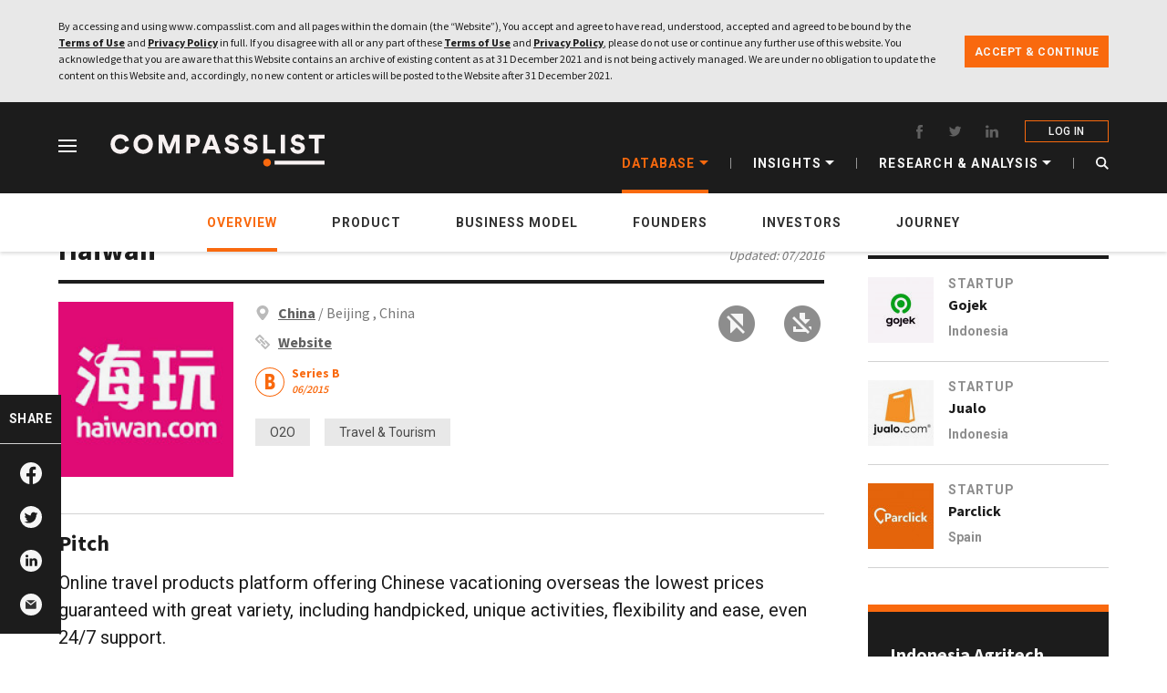

--- FILE ---
content_type: text/html; charset=UTF-8
request_url: https://www.compasslist.com/startups/haiwan
body_size: 14042
content:
<!DOCTYPE html>
<html lang="en">
<head>
    <meta charset="utf-8">
    
    <meta name="viewport" content="width=device-width, initial-scale=1 ">
    <!-- CSRF Token -->



    <link rel="shortcut icon" href="https://www.compasslist.com/assets/img/icons/favicon.ico">
    <link rel="icon" type="image/png" href="https://www.compasslist.com/assets/img/icons/favicon-192x192.png" sizes="192x192">
    <link rel="apple-touch-icon" sizes="180x180" href="https://www.compasslist.com/assets/img/icons/apple-touch-icon-180x180.png">
    <meta name="csrf-token" content="bTwxAjCK2iuzUbhuX8n9gjTCx9wJauYovyZ8OUDE">
    <meta property="og:site_name" content="CompassList" />
    <title>Haiwan | CompassList</title>
    <meta name="description" content="Online travel products platform offering Chinese vacationing overseas the lowest prices guaranteed with great variety, including handpicked, unique activities, flexibility and ease, even 24/7 support.">
    
    <meta name="twitter:title" content="Haiwan"/>
    <meta name="twitter:description" content="Online travel products platform offering Chinese vacationing overseas the lowest prices guaranteed with great variety, including handpicked, unique activities, flexibility and ease, even 24/7 support."/>
    <meta name="twitter:card" content="summary"/>
    <meta name="twitter:site" content="https://www.compasslist.com/startups/haiwan"/>
    <meta name="twitter:image" content="https://www.compasslist.com/image/41340dfd12044887b6b1bc54803e68fd2e1e4a55.png"/>

    <meta property="og:title" content="Haiwan"/>
    <meta property="og:description" content="Online travel products platform offering Chinese vacationing overseas the lowest prices guaranteed with great variety, including handpicked, unique activities, flexibility and ease, even 24/7 support."/>
    <meta property="og:url" content="https://www.compasslist.com/startups/haiwan"/>
    <meta property="og:type" content="article"/>
    <meta name="image" property="og:image" content="https://www.compasslist.com/image/41340dfd12044887b6b1bc54803e68fd2e1e4a55.png"/>
    
    

    <link rel="canonical" href="https://www.compasslist.com/startups/haiwan"/>
    <script data-ad-client="ca-pub-9162904038534591" async defer src="https://pagead2.googlesyndication.com/pagead/js/adsbygoogle.js"></script>
    
    


    <!-- Styles -->

    <!-- preload and fetch actions -->
    <link rel="preload" as="style" href="https://www.compasslist.com/assets/css/frontend.css?id=ce781242fbbab77e3e5d" type='text/css' >
    <link rel="preconnect" href="https://fonts.googleapis.com/">
    <link rel="dns-prefetch" href="https://snap.licdn.com/">
    <link rel="dns-prefetch" href="https://connect.facebook.net/">
    <link rel="dns-prefetch" href="//static.ads-twitter.com/">

    <link rel="dns-prefetch" href="https://px.ads.linkedin.com">
    <link rel="dns-prefetch" href="https://www.compasslist.com/assets">

    <link rel="stylesheet" href="https://www.compasslist.com/assets/css/frontend.css?id=ce781242fbbab77e3e5d" type='text/css' async>
    <link href="https://fonts.googleapis.com/css?family=Roboto:400,400i,500,500i,700,900|Saira+Extra+Condensed:600|Source+Sans+Pro:400,600,700,900&display=swap" rel="stylesheet" media='all'>
        <style>
        body {
            background-color: #fff;
        }

        main {
            /*padding-top: 64px;*/
        }

        #personal_subNav {
            /*position: fixed;*/
            /*top: 100px;*/
        }

        @media (max-width: 992px) {
            #tool_list_in_nav {
                border-bottom: 1px solid #d2d2d2;
                box-shadow: none;
                /*position: fixed;*/
                /*top:64px;*/
                height: 60px;
                padding: 0 24px;
            }

            #personal_subNav {
                /*top: 124px;*/
                padding: 0 24px;
                height: 60px;
            }

            #personal_subNav ul.sub_nav_list, #personal_subNav_mb ul.sub_nav_list {
                justify-content: flex-start;
            }

            main {
                /*padding-top: 184px;*/
            }
        }

        @media (max-width: 767px) {
            main {
                /*padding-top: 154px;*/
            }

            body {
                background-color: #F6F6F6;
            }

            #tool_list_in_nav {
                height: 50px;
                padding: 0 16px;
                /*top:56px;*/
            }

            #personal_subNav {
                /*top: 106px;*/
                padding: 0 16px;
                height: 48px;
            }

            #personal_subNav ul.sub_nav_list > .sub_nav_wrap {
                line-height: 48px;
            }
            #tool_list_in_nav .tool_list_wrap .right_tools{
                margin-right: -10px;
            }
        }
    </style>
<style>
#subscribeForm {
    margin-top: 0px !important;
}
.subFormStartUp {
    padding: 20px !important;
}
#subscribeForm p.title {
    margin-bottom: 12px;
}
.row{
    margin: 0px !important;
}
.mobile-image{
    display:none !important;
}
@media (max-width: 576px){ 
    .subscribeFormContainer {
        display: block;
    }
    .subFormRight{
        text-align: center;
    }
    .row{
        margin-left: 0px;
    }
    .subFormStartUp .subFormRight .login_notice {
       text-align: left;
    }
    .mobile-image{
        display:unset !important;
        max-width: 230px;
        padding-top: 12px;
        padding-bottom: 16px;
    }
}
</style>
        <link rel="amphtml" href="https://www.compasslist.com/amp/startups/haiwan">
    <script type="application/ld+json">{"@context":"https:\/\/schema.org","@type":"Corporation","name":"Haiwan","founders":[{"@type":"Person","name":"Sun Runhua (Michael Sun)","description":"Former senior executive of leading online travel e-commerce sites Elong.net, Yonyou.com, and more recently, 12580, China Mobile’s travel business unit, where he was general manager, in charge of up to 2,000 staff and billions (RMB) in sales. Sun is a graduate of Zhejiang University, trained in programming.                                ","image":"https:\/\/www.compasslist.com\/image\/78062b4ff1812497bea211ccaa8bdfbf4c7d3f80.jpeg"},{"@type":"Person","name":"Gong Jiele (Vincent Gong)","description":"TripAdvisor China’s first BD &amp; Sales Director, Gong was also a former vice-president of a daily deals site, heading its travel business.                                ","image":"https:\/\/www.compasslist.com\/image\/19a427695190bc5f5ec0cf3d6cdf4c102ee91b53.jpeg"}],"description":"Online travel products platform offering Chinese vacationing overseas the lowest prices guaranteed with great variety, including handpicked, unique activities, flexibility and ease, even 24\/7 support.","url":"http:\/\/www.haiwan.com","logo":"https:\/\/www.compasslist.com\/image\/41340dfd12044887b6b1bc54803e68fd2e1e4a55.png","disambiguatingDescription":"Online platform (website, app, WeChat) selling overseas travel products for Chinese tourists, from mainstream attraction, transportation and Michelin-restaurant bookings to local activities and experiences – Broadway shows, Oktoberfest, K-pop concerts, Thai massage, even hot air balloon rides in Turkey. Heavily discounted travel packages (airfares, accommodation, meals) are also available."}</script>
    <script type="application/ld+json">{"@context":"https:\/\/schema.org","@type":"BreadcrumbList","itemListElement":[{"@type":"ListItem","position":1,"name":"Startups","item":"https:\/\/www.compasslist.com\/startups"},{"@type":"ListItem","position":2,"name":"Haiwan","item":"https:\/\/www.compasslist.com\/startups\/haiwan"}]}</script>
    <script type="application/ld+json">{"@context":"https:\/\/schema.org","@type":"WebPage","name":"Haiwan","description":"","url":"http:\/\/www.haiwan.com","image":"https:\/\/www.compasslist.com\/image\/41340dfd12044887b6b1bc54803e68fd2e1e4a55.png","sameAs":[null,null,null]}</script>
    <script type="application/ld+json">{"@context":"https:\/\/schema.org","@type":"Organization","name":"Haiwan","description":"","logo":"https:\/\/www.compasslist.com\/assets\/img\/logo.png","url":"http:\/\/www.haiwan.com","image":"https:\/\/www.compasslist.com\/image\/41340dfd12044887b6b1bc54803e68fd2e1e4a55.png","sameAs":[null,null,null]}</script>
    <script type="application/ld+json">{"@context":"https:\/\/schema.org","@type":"Article","url":"http:\/\/www.haiwan.com","headline":"Haiwan","image":"https:\/\/www.compasslist.com\/image\/41340dfd12044887b6b1bc54803e68fd2e1e4a55.png","articleBody":"<p>Online travel products platform offering Chinese vacationing overseas the lowest prices guaranteed with great variety, including handpicked, unique activities, flexibility and ease, even 24\/7 support.<\/p>","articleSection":"<p>Chinese spending on overseas travel in 2015, +53% versus 2014. Chinese made a record 120 million outbound trips in 2015. Independent travelers comprise about 60% of the market.<\/p>","author":{"@type":"Person","name":"Compasslist","url":"https:\/\/www.compasslist.com"},"datePublished":"2018-08-19 12:02:55","dateModified":"2019-11-19T04:42:46+00:00"}</script>
    <script type="text/javascript">
        window.Someline = {"locale":"en","baseUrl":"https:\/\/www.compasslist.com","state":{"user":{}}}
    </script>
    <script type="text/javascript">
        window.Laravel = {"csrfToken":"bTwxAjCK2iuzUbhuX8n9gjTCx9wJauYovyZ8OUDE"}    </script>

    

    <!-- Global site tag (gtag.js) - Google Analytics -->












    <!-- Google tag (gtag.js) GA4 -->
    <script async src="https://www.googletagmanager.com/gtag/js?id=G-N58P5483C9"></script>
    <script>
        window.dataLayer = window.dataLayer || [];
        function gtag(){dataLayer.push(arguments);}
        gtag('js', new Date());

        gtag('config', 'G-N58P5483C9');
    </script>
        <script type="text/javascript">
        (function(c,l,a,r,i,t,y){
            c[a]=c[a]||function(){(c[a].q=c[a].q||[]).push(arguments)};
            t=l.createElement(r);t.async=1;t.src="https://www.clarity.ms/tag/"+i;
            y=l.getElementsByTagName(r)[0];y.parentNode.insertBefore(t,y);
        })(window, document, "clarity", "script", "5n0qfyxamb");
    </script>

</head>
<body ontouchstart="" class="loading">
    <div id="app" >
            <header class="header fix_header" id="header">
    <div class="wrapper header-wrapper" style="position:relative;z-index: 102;">
        <nav class="clearfix header-nav">
            <ul class="nav_left">
                <li id="menuBtn">
                    <em class="menuIcon"></em>
                </li>







                <li>
                    <a href="https://www.compasslist.com">
                                                <img src="https://www.compasslist.com/assets/img/about/CompassList.svg" alt="Compasslist" title="Compasslist">
                    </a>
                </li>
            </ul>
            <div class="clearfix container nav_wrapper d-lg-flex d-none">
                <div class="inner_con">
                    <div class="social_media">
                        <a href="https://www.facebook.com/CompassList/" class="social_media_item fb" target="_blank" rel="nofollow">
                            <svg class="icon" aria-hidden="true">
                                <use xlink:href="#iconfacebook"></use>
                            </svg>
                        </a>
                        <a href="https://twitter.com/compasslist?lang=en" class="social_media_item twitter" target="_blank" rel="nofollow">
                            <svg class="icon" aria-hidden="true">
                                <use xlink:href="#icontwitter"></use>
                            </svg>
                        </a>
                        <a href="https://www.linkedin.com/company/compasslist" class="social_media_item linkedin" target="_blank" rel="nofollow">
                            <svg class="icon" aria-hidden="true">
                                <use xlink:href="#iconlinkedin"></use>
                            </svg>
                        </a>
                                                    <a href="https://www.compasslist.com/login" class="login">LOG IN</a>
                                                



                    </div>
                    <ul class="nav-list-group">
                        <li class="nav-list-group-item active">
                            <span>Database</span>
                            <em></em>
                            <ul class="sub-list-group">
                                <li>
                                    <a href="https://www.compasslist.com/startups">Startups</a>
                                </li>
                                <li class="founder-free">
                                    <a href="https://www.compasslist.com/founders">Founders</a>
                                </li>
                                <li>
                                    <a href="https://www.compasslist.com/investors">Investors</a>
                                </li>
                            </ul>
                        </li>
                        <li class="segmentation"></li>
                        <li class="nav-list-group-item ">
                            <span>Insights</span>
                            <em></em>
                            <ul class="sub-list-group">



                                                                                                    <li>
                                    <a href="https://www.compasslist.com/insights/category/trending">Trending</a>
                                </li>
                                                                                                                                        <li>
                                    <a href="https://www.compasslist.com/insights/category/bright-ideas">Bright Ideas</a>
                                </li>
                                                                                                                                        <li>
                                    <a href="https://www.compasslist.com/insights/category/movers-and-shakers">Movers and Shakers</a>
                                </li>
                                                                                                                                                                                                            <li>
                                    <a href="https://www.compasslist.com/insights/category/failures-and-lessons">Failures and Lessons</a>
                                </li>
                                                                                                                                        <li>
                                    <a href="https://www.compasslist.com/insights/category/interviews">Interviews</a>
                                </li>
                                                                                                </ul>
                        </li>
                        <li class="segmentation"></li>
                            <li class="nav-list-group-item ">
                                <span>RESEARCH & ANALYSIS</span>
                                <em></em>
                                <ul class="sub-list-group">
                                    <li>
                                        <a href="https://www.compasslist.com/research-analysis/category/the-big-picture">The Big Picture</a>
                                    </li>
                                    <li>
                                        <a href="https://www.compasslist.com/reports/indonesia_agritech_report_2020">Sector Report</a>
                                    </li>
                                </ul>
                            </li>
























                        <li class="segmentation"></li>
                        <li class="nav-list-group-item search">
                            <a href="javascript:;" id="open_search">
                                <svg class="icon" aria-hidden="true">
                                    <use xlink:href="#iconSearch1"></use>
                                </svg>
                            </a>
                        </li>
                    </ul>
                </div>
            </div>
            <ul class="clearfix container nav_right d-none">
                                                    <li class="login">
                        <a href="https://www.compasslist.com/subscriptions/subscribe">
                            <p title="LOG IN">SUBSCRIBE</p>
                            <div class="active_underline"></div>
                        </a>
                    </li>
                                
                <li class="menu_item ecosystems "
                    data-flag="ecosystems">
                    <a href="javascript:;">
                        <span>ECOSYSTEMS</span>
                    </a>
                    <div class="active_underline"></div>
                </li>
                <div class="segmentation"></div>
                <li class="menu_item insights "
                    data-flag="insights">
                    <a href="javascript:;">
                        <span>INSIGHTS</span>
                    </a>
                    <div class="active_underline"></div>
                </li>
                <div class="segmentation"></div>
                
                <li class="menu_item database active current-item"
                    data-flag="database">
                    <a href="javascript:;">
                        <span>DATABASE</span>
                    </a>
                    <div class="active_underline"></div>
                </li>
            </ul>
            <ul class="nav_right myAccount d-flex d-lg-none">
                <li class="iconfont iconSearch1"></li>

                    









                                    <li>
                        <a href="https://www.compasslist.com/login" style="padding: 0">
                            <svg class="icon" aria-hidden="true">
                                <use xlink:href="#iconUser"></use>
                            </svg>
                        </a>
                    </li>
                            </ul>
            <ul id="account_menu" class="d-lg-none">
                <li class="menu_level_1">
                    <div class="menu_con_wrap">
                        <span>MY FAVORITES</span>
                        <span class="menu_drop_down_btn">
                        <svg class="icon" aria-hidden="true">
                            <use xlink:href="#iconDropdown"></use>
                        </svg>
                    </span>
                    </div>
                    <ul class="menu_level_2">
                        <li><a href="https://www.compasslist.com/follows/startups">STARTUPS</a></li>
                        <li><a href="https://www.compasslist.com/follows/founders">FOUNDERS</a></li>
                        <li><a href="https://www.compasslist.com/follows/investors">INVESTORS</a></li>
                        <li><a href="https://www.compasslist.com/follows/insights">ARTICLES</a></li>
                        <li><a href="https://www.compasslist.com/follows/sectors">SECTORS</a></li>
                        <li><a href="https://www.compasslist.com/follows/technologies">TECHNOLOGIES</a></li>
                    </ul>
                </li>
                
                
                <li class="menu_level_1">
                    <div class="menu_con_wrap">
                        <span>MY PROFILE</span>
                        <span class="menu_drop_down_btn">
                        <svg class="icon" aria-hidden="true">
                            <use xlink:href="#iconDropdown"></use>
                        </svg>
                    </span>
                    </div>
                    <ul class="menu_level_2">
                        <li><a href="https://www.compasslist.com/profile/edit">MANAGE ACCOUNT</a></li>
                        <li><a href="https://www.compasslist.com/profile/email-setting">EMAIL SETTING</a></li>
                    </ul>
                </li>
                <li class="menu_level_1">
                    <div class="menu_con_wrap clicked_none">
                        <a href="https://www.compasslist.com/logout" style="width: 100%;">Log Out</a>
                    </div>
                </li>
            </ul>
        </nav>
    </div>
        <nav class="d-block d-lg-none" id="tool_list_in_nav" style="position:relative">
        <div class="tool_list_wrap">
            <p class="left_startsup_name" title="Haiwan">Haiwan</p>
            <ul class="right_tools">
                
                    
                    
                <li class="
                                    follow item noPermissions">
                    
                    <a href="javascript:;" id="follow_in_mb" class="special" data-id="63"
                       data-status="0">
                        <svg class="icon no-followed" aria-hidden="true">
                            <use xlink:href="#iconSave_Mobile_Normal"></use>
                        </svg>
                        <svg class="icon followed" aria-hidden="true">
                            <use xlink:href="#iconSave_Mobile_Active"></use>
                        </svg>
                    </a>
                </li>

                
                    
                        
                        
                
                <li class="download item noPermissions">
                    <a href="javascript:;" class="special" data-url="startups" data-id="63"
                       data-status="0">
                        <svg class="icon" aria-hidden="true">
                            <use xlink:href="#iconDownload_Mobile"></use>
                        </svg>
                    </a>
                </li>
                <li class="share item">
                    <a href="javascript:;" class="special" data-status="1">
                        <svg class="icon" aria-hidden="true">
                            <use xlink:href="#iconShare2"></use>
                        </svg>
                    </a>
                    <ul class="toolHoverPopup shareOptions">
                        <em class="arrow"></em>
                        <li class="facebook">
                            <a target="_blank"
                               href="https://www.addtoany.com/add_to/facebook?linkurl=https://www.compasslist.com/startups/haiwan&linkname= Haiwan"
                               rel="nofollow">
                                <svg class="icon" aria-hidden="true">
                                    <use xlink:href="#iconFacebook"></use>
                                </svg>
                            </a>
                        </li>
                        <li class="twitter">
                            <a target="_blank"
                               href="https://www.addtoany.com/add_to/twitter?linkurl=https://www.compasslist.com/startups/haiwan via @CompassList&linkname=Haiwan"
                               rel="nofollow">
                                <svg class="icon" aria-hidden="true">
                                    <use xlink:href="#iconTwitter"></use>
                                </svg>
                            </a>
                        </li>
                        <li class="linkedin">
                            <a target="_blank"
                               href="https://www.addtoany.com/add_to/linkedin?linkurl=https://www.compasslist.com/startups/haiwan&linkname=Haiwan"
                               rel="nofollow">
                                <svg class="icon" aria-hidden="true">
                                    <use xlink:href="#iconLinkedin"></use>
                                </svg>
                            </a>
                        </li>
                        
                        <li class="line"></li>
                        <li class="email">
                            <a href="mailto:?subject=Check this out - Startup | Haiwan&body=I thought this could interest you. CompassList researches and writes about tech startups, investments and ecosystems that are worth tracking. https://www.compasslist.com/startups/haiwan">
                                <svg class="icon" aria-hidden="true">
                                    <use xlink:href="#iconEmail"></use>
                                </svg>
                            </a>
                        </li>
                        
                    </ul>
                </li>
            </ul>
        </div>
    </nav>
    <nav id="personal_subNav"
         class="d-block extended swiper-container swiper-container-horizontal swiper-container-free-mode"
         style="position:relative">
        <ul class="sub_nav_list swiper-wrapper no-premium">
            <div class="sub_nav_wrap item overview swiper-slide active">
                <li>
                    <a href="javascript:;">OVERVIEW</a>
                    <div class="underline"></div>
                </li>
                <div class="divider d-lg-none"></div>
            </div>
            <div class="sub_nav_wrap item swiper-slide">
                <li>
                    <a href="javascript:;">PRODUCT</a>
                    <div class="underline"></div>
                </li>
                <div class="divider d-lg-none"></div>
            </div>
            <div class="sub_nav_wrap item swiper-slide">
                <li>
                    <a href="javascript:;">BUSINESS MODEL</a>
                    <div class="underline"></div>
                </li>
                <div class="divider d-lg-none"></div>
            </div>
                            <div class="sub_nav_wrap item swiper-slide">
                    <li>
                        <a href="javascript:;">FOUNDERS</a>
                        <div class="underline"></div>
                    </li>
                    <div class="divider d-lg-none"></div>
                </div>
                                        <div class="sub_nav_wrap item swiper-slide">
                    <li>
                        <a href="javascript:;">INVESTORS</a>
                        <div class="underline"></div>
                    </li>
                    <div class="divider d-lg-none"></div>
                </div>
                        <div class="sub_nav_wrap item swiper-slide">
                <li>
                    <a href="javascript:;">JOURNEY</a>
                    <div class="underline"></div>
                </li>
                
            </div>
        </ul>
    </nav>
</header>

            <main>
    
    
    <div class="founders_detail">
        <div class="_top">
            <div class="container">
                <div class="inner_con row">
                    <div class="mainContent">
                        <div id="personal_info" name="overview" class="personal_info startups navSliderItem">
                            <div class="nameAndTime d-none d-lg-block">
                                <span>STARTUP PROFILE</span>
                                <div class="nameWrap">
                                    <h1 class="name">Haiwan</h1>
                                    <p class="update_time">
                                        Updated: 07/2016
                                    </p>
                                </div>
                            </div>
                            <div class="personalInfoWrap">
                                <div class="avatar-special">
                                    <div class="avatar lazyload-container loading">
                                        <img src="https://www.compasslist.com/image/41340dfd12044887b6b1bc54803e68fd2e1e4a55.png"
                                             class="lazyload-image"
                                             data-src="https://www.compasslist.com/image/41340dfd12044887b6b1bc54803e68fd2e1e4a55.png"
                                             alt="Haiwan"
                                             title="Haiwan">
                                        <div class="imgMask"></div>
                                                                            </div>
                                    <p class="update_time d-block d-lg-none">
                                        Updated: 07/2016
                                    </p>
                                </div>
                                <div class="info_detail">
                                    <div class="info_detail_top">
                                        <h2 class="name d-block d-lg-none">Haiwan</h2>
                                        <p class="title">
                                            <svg class="icon" aria-hidden="true">
                                                <use xlink:href="#iconLocation"></use>
                                            </svg>
                                            <a href="https://www.compasslist.com/ecosystems/china"
                                               class="country">
                                                China
                                            </a>
                                            /
                                            Beijing
                                            , China
                                        </p>
                                        <ul class="tool_list">

                                            <li class="item
                                                                                
                                            follow noPermissions"
                                                data-flag="0">
                                                
                                                <a href="javascript:;" id="follow" class="special" data-id="63" 
                                        
                                        data-status="0">
                                                    
                                                                                                            <img src="https://www.compasslist.com/assets/img/other/save-disable.png" alt="">
                                                                                                    </a>

                                            </li>
                                            
                                                    
                                                    
                                            
                                            <li data-flag="1" class="item download noPermissions">
                                                <a href="javascript:;" 
                                                    id="download" 
                                                    data-url="startups" 
                                                    data-id="63" 
                                                    data-status="0" 
                                                    class="special">
                                                                                                            <img src="https://www.compasslist.com/assets/img/other/download-disable.png" alt="">
                                                                                                    </a>
                                            </li>
                                        </ul>
                                    </div>
                                                                            <p class="title webUrl">
                                            <svg class="icon" aria-hidden="true">
                                                <use xlink:href="#iconWebsite1"></use>
                                            </svg>
                                            <a target="_blank" href="http://www.haiwan.com" class="link_web">
    
                                                Website
                                            </a>
                                        </p>
                                                                                                                <div class="company_style">
                                            <div class="company_style_item">
                                                                                                    <div class="style_icon">
                                                        <a href="javascript:;">
                                                            <svg class="icon" aria-hidden="true">
                                                                <use
                                                                    xlink:href="#iconSeriesB"></use>
                                                            </svg>
                                                        </a>
                                                    </div>
                                                                                                                                                    <div class="text_info">
                                                        <span class="text">Series B</span>
                                                        <span class="time">
                                                    06/2015
                                                    </span>
                                                    </div>
                                                                                            </div>
                                                                                    </div>
                                                                        <ul class="tag_list">
    <div class="tag_wrap">
                    <li><a href="https://www.compasslist.com/sectors/o2o">O2O</a></li>
                    <li><a href="https://www.compasslist.com/sectors/travel-tourism">Travel &amp; Tourism</a></li>
                    </div>
</ul>
                                </div>
                            </div>
                        </div>
                        <div class="startup_detail_main_con">
                            <div class="right_detail">

                                
                                <section class="menu_con_item pitch" id="pitch" name="pitch">
                                    <p class="title">
                                        <span>Pitch</span>
                                        
                                    </p>
                                    <p class="text">Online travel products platform offering Chinese vacationing overseas the lowest prices guaranteed with great variety, including handpicked, unique activities, flexibility and ease, even 24/7 support.</p>
                                </section>
                                
                                <section class="menu_con_item why">
                                    <p class="title">
                                        <span>Why</span>
                                        
                                    </p>

                                    
                                    <div class="why_card_list ">
                                                                                    <div class="why_card_item">
                                                <p class="sub_title">Foreign authentic experiences wanted</p>
                                                <p class="text">Chinese tourists seek but have difficulty accessing authentic travel experiences, which only local experts know.</p>
                                            </div>
                                                                                    <div class="why_card_item">
                                                <p class="sub_title">Rise of DIY travel</p>
                                                <p class="text">More Chinese are choosing DIY travel – reflecting relaxed visa requirements, rising income, changing lifestyle.</p>
                                            </div>
                                                                            </div>
                                </section>

                                
                                <section class="menu_con_item market">
                                    <p class="title">
                                        <span>Market</span>
                                        
                                    </p>
                                    <p class="special_text">$215 billion</p>
                                    <p class="text">Chinese spending on overseas travel in 2015, +53% versus 2014. Chinese made a record 120 million outbound trips in 2015. Independent travelers comprise about 60% of the market.</p>
                                    
                                                                            <div class="hide-article-box"></div>
                                                                    </section>
                                
                                  
                                <div id="subscribeForm" style="margin-top: -20px" class="subFormStartUp">
					<div class="subscribeFormContainer" >
    <div class="subFormLeft">
        <img class="lazyload-image limited-reading" src="https://www.compasslist.com/assets/img/newsletter/content_block_illustration.png" data-src="https://www.compasslist.com/assets/img/newsletter/content_block_illustration.png" alt="Limited Reading" title="Limited Reading">
    </div>
    <div class="subFormRight">
        <p class="title">The rest of the content is only available if you are logged in.</p>
        <img class="lazyload-image limited-reading mobile-image" src="https://www.compasslist.com/assets/img/newsletter/content_block_illustration.png" data-src="https://www.compasslist.com/assets/img/newsletter/content_block_illustration.png" alt="Limited Reading" title="Limited Reading">
    
        <div class="submitBtnBox">
            <a id="submit" href="https://www.compasslist.com/login" class="link">LOG IN</a>
        </div>
    
                <p class="login_notice">Don't have a CompassList Account?
            <a href="https://www.compasslist.com/register" class="link">Register</a> for free
        </p>
            </div>
</div>


































































































                                </div>
                                                            </div>
                        </div>
                    </div>
                    <div class="asiderList d-none d-lg-block" style="padding-bottom: 60px">
                                                
                                                    <div class="inner_con_recommendedList">
    <div class="top_title">
        RECOMMENDED
    </div>
    <div class="startups_founders_list">
        
                                    <div class="startups_founders_card">
                    <div class="avatar">
                        <a href="https://www.compasslist.com/startups/gojek"
                           class="lazyload-container loading imgMask-container ">
                            <img src=""
                                 alt="Gojek" data-src="https://www.compasslist.com/image/8e0f5ea086934a8c473316a91981fcdb249e265c.jpeg"
                                 class="lazyload-image">
                            <div class="imgMask"></div>
                                                            <div class="premiumFlag" style="display:none;">

    
    
    
    <img src="https://www.compasslist.com/assets/img/premium.png" alt="premium_tag">
</div>                                                    </a>

                    </div>
                    <div class="other_info">
                        <p class="title">
                            <a href="https://www.compasslist.com/startups">Startup</a>
                        </p>
                        <p class="name">
                            <a href="https://www.compasslist.com/startups/gojek">Gojek</a>
                        </p>
                        <p class="other">
                            <a href="https://www.compasslist.com/indonesia/category/articles">
                                Indonesia</a>
                        </p>
                    </div>
                </div>
                                                <div class="startups_founders_card">
                    <div class="avatar">
                        <a href="https://www.compasslist.com/startups/jualo"
                           class="lazyload-container loading imgMask-container ">
                            <img src=""
                                 alt="Jualo" data-src="https://www.compasslist.com/image/2e2c2757a54e845c54ec8269e32d8f5e34b7d1dc.jpeg"
                                 class="lazyload-image">
                            <div class="imgMask"></div>
                                                            <div class="premiumFlag" style="display:none;">

    
    
    
    <img src="https://www.compasslist.com/assets/img/premium.png" alt="premium_tag">
</div>                                                    </a>

                    </div>
                    <div class="other_info">
                        <p class="title">
                            <a href="https://www.compasslist.com/startups">Startup</a>
                        </p>
                        <p class="name">
                            <a href="https://www.compasslist.com/startups/jualo">Jualo</a>
                        </p>
                        <p class="other">
                            <a href="https://www.compasslist.com/indonesia/category/articles">
                                Indonesia</a>
                        </p>
                    </div>
                </div>
                                                <div class="startups_founders_card">
                    <div class="avatar">
                        <a href="https://www.compasslist.com/startups/parclick"
                           class="lazyload-container loading imgMask-container ">
                            <img src=""
                                 alt="Parclick" data-src="https://www.compasslist.com/image/f365416d3c24c95d69409c46554d4bd3225bcd4d.jpeg"
                                 class="lazyload-image">
                            <div class="imgMask"></div>
                                                            <div class="premiumFlag" style="display:none;">

    
    
    
    <img src="https://www.compasslist.com/assets/img/premium.png" alt="premium_tag">
</div>                                                    </a>

                    </div>
                    <div class="other_info">
                        <p class="title">
                            <a href="https://www.compasslist.com/startups">Startup</a>
                        </p>
                        <p class="name">
                            <a href="https://www.compasslist.com/startups/parclick">Parclick</a>
                        </p>
                        <p class="other">
                            <a href="https://www.compasslist.com/spain/category/articles">
                                Spain</a>
                        </p>
                    </div>
                </div>
                        </div>
</div>
                        
                        <div class="report_popup  revise-wbv4-2">
    <button type="button" class="close_btn">
        <svg class="icon" aria-hidden="true">
            <use xlink:href="#iconTurnOff"></use>
        </svg>
    </button>
    <a href="https://www.compasslist.com/reports/indonesia_agritech_report_2020">
        <div>
            <p class="title-report">Indonesia Agritech Report 2020: Startups, Investors and Outlook</p>
            <p class="download">Download
                <span><em>
                    <svg aria-hidden="true" class="icon">
                        <use xlink:href="#iconArrow"></use>
                    </svg>
                </em>
            </span>
                
            </p>
        </div>
        <img src="https://www.compasslist.com/assets/img/report_popup_02.png" class="report_p" alt="report">
        <img src="https://www.compasslist.com/assets/img/report_popup_mb.png" class="report_m" alt="report">
    </a>
</div>

                        
                        








                    </div>
                </div>
            </div>
        </div>
                <div class="_bottom">
            <div class="container">
                <div class="inner_con">
                                        <div class="_bottom_cta_pwv">
                        <div class="report_popup  revise-wbv4-2">
    <button type="button" class="close_btn">
        <svg class="icon" aria-hidden="true">
            <use xlink:href="#iconTurnOff"></use>
        </svg>
    </button>
    <a href="https://www.compasslist.com/reports/indonesia_agritech_report_2020">
        <div>
            <p class="title-report">Indonesia Agritech Report 2020: Startups, Investors and Outlook</p>
            <p class="download">Download
                <span><em>
                    <svg aria-hidden="true" class="icon">
                        <use xlink:href="#iconArrow"></use>
                    </svg>
                </em>
            </span>
                
            </p>
        </div>
        <img src="https://www.compasslist.com/assets/img/report_popup_02.png" class="report_p" alt="report">
        <img src="https://www.compasslist.com/assets/img/report_popup_mb.png" class="report_m" alt="report">
    </a>
</div>
                    </div>
                                            <div class="recommended">
                            <div class="title">
                                <p>
                                    
                                    RECOMMENDED
                                    
                                </p>
                            </div>
                            <div class="card_list">
                                                                    <div class="card_item col-md-6 col-lg-4">
                                        <div class="card_item_wrap">





                                                <div class="avatar_left">
                                                    <a class="lazyload-container loading"
                                                       href="https://www.compasslist.com/startups/gojek">
                                                        <img src="https://www.compasslist.com/image/8e0f5ea086934a8c473316a91981fcdb249e265c.jpeg"
                                                             class="lazyload-image"
                                                             data-src="https://www.compasslist.com/image/8e0f5ea086934a8c473316a91981fcdb249e265c.jpeg"
                                                             alt="Gojek"
                                                             title="Gojek">
                                                        <div class="imgMask"></div>
                                                                                                                    <div class="premiumFlag" style="display:none;">

    
    
    
    <img src="https://www.compasslist.com/assets/img/premium.png" alt="premium_tag">
</div>                                                                                                            </a>
                                                </div>
                                                <div class="text_info_right">
                                                    <p class="type">
                                                        <a href="https://www.compasslist.com/startups">STARTUPS</a>
                                                    </p>
                                                    <p class="name">
                                                        <a href="https://www.compasslist.com/startups/gojek">
                                                            Gojek
                                                        </a>
                                                    </p>
                                                    <p class="titleOfCompany">
                                                                                                                    <a href="https://www.compasslist.com/ecosystems/indonesia">
                                                                Indonesia
                                                            </a>
                                                                                                            </p>
                                                </div>



































                                        </div>
                                    </div>
                                                                    <div class="card_item col-md-6 col-lg-4">
                                        <div class="card_item_wrap">





                                                <div class="avatar_left">
                                                    <a class="lazyload-container loading"
                                                       href="https://www.compasslist.com/startups/jualo">
                                                        <img src="https://www.compasslist.com/image/2e2c2757a54e845c54ec8269e32d8f5e34b7d1dc.jpeg"
                                                             class="lazyload-image"
                                                             data-src="https://www.compasslist.com/image/2e2c2757a54e845c54ec8269e32d8f5e34b7d1dc.jpeg"
                                                             alt="Jualo"
                                                             title="Jualo">
                                                        <div class="imgMask"></div>
                                                                                                                    <div class="premiumFlag" style="display:none;">

    
    
    
    <img src="https://www.compasslist.com/assets/img/premium.png" alt="premium_tag">
</div>                                                                                                            </a>
                                                </div>
                                                <div class="text_info_right">
                                                    <p class="type">
                                                        <a href="https://www.compasslist.com/startups">STARTUPS</a>
                                                    </p>
                                                    <p class="name">
                                                        <a href="https://www.compasslist.com/startups/jualo">
                                                            Jualo
                                                        </a>
                                                    </p>
                                                    <p class="titleOfCompany">
                                                                                                                    <a href="https://www.compasslist.com/ecosystems/indonesia">
                                                                Indonesia
                                                            </a>
                                                                                                            </p>
                                                </div>



































                                        </div>
                                    </div>
                                                                    <div class="card_item col-md-6 col-lg-4">
                                        <div class="card_item_wrap">





                                                <div class="avatar_left">
                                                    <a class="lazyload-container loading"
                                                       href="https://www.compasslist.com/startups/parclick">
                                                        <img src="https://www.compasslist.com/image/f365416d3c24c95d69409c46554d4bd3225bcd4d.jpeg"
                                                             class="lazyload-image"
                                                             data-src="https://www.compasslist.com/image/f365416d3c24c95d69409c46554d4bd3225bcd4d.jpeg"
                                                             alt="Parclick"
                                                             title="Parclick">
                                                        <div class="imgMask"></div>
                                                                                                                    <div class="premiumFlag" style="display:none;">

    
    
    
    <img src="https://www.compasslist.com/assets/img/premium.png" alt="premium_tag">
</div>                                                                                                            </a>
                                                </div>
                                                <div class="text_info_right">
                                                    <p class="type">
                                                        <a href="https://www.compasslist.com/startups">STARTUPS</a>
                                                    </p>
                                                    <p class="name">
                                                        <a href="https://www.compasslist.com/startups/parclick">
                                                            Parclick
                                                        </a>
                                                    </p>
                                                    <p class="titleOfCompany">
                                                                                                                    <a href="https://www.compasslist.com/ecosystems/spain">
                                                                Spain
                                                            </a>
                                                                                                            </p>
                                                </div>



































                                        </div>
                                    </div>
                                                            </div>
                        </div>
                                    </div>
            </div>
        </div>
    </div>
    




    <a href="javascript:;" id="premium_tag" data-premium="1" style="display: none;"></a>
    <a href="javascript:;" id="share-by-social-media-tag" data-link="https://www.compasslist.com/startups/haiwan" data-name="Haiwan" style="display: none;"></a>
    <a href="javascript:;" id="gift-tag" data-id="63" data-type="company" data-num="0" data-host="www.compasslist.com" style="display: none;"></a>
</main>

<div id="search_popup">
    <div class="container">
        <div class="btn_wrap">
            <button class="close_btn" type="button">
                <svg class="icon" aria-hidden="true">
                    <use xlink:href="#iconCross"></use>
                </svg>
            </button>
        </div>
        <div class="search_inner_con">
            <form action="https://www.compasslist.com/search/result">
                <div class="input-group">
                    <div class="input-group-prepend search_icon d-none">
                        <button type="button" class="search_icon_btn">
                            <svg class="icon" aria-hidden="true">
                                <use xlink:href="#iconSearch1"></use>
                            </svg>
                            <div class="divider"></div>
                        </button>
                    </div>
                    <input type="text" class="form-control search_keywords" name="keyword"
                           placeholder="Type in words, phrases, names, etc">
                    <div class="input-group-append">
                        <button type="submit" class="search_btn">
                            <span>SEARCH</span>
                            <svg class="icon" aria-hidden="true">
                                <use xlink:href="#iconSearch1"></use>
                            </svg>
                        </button>
                    </div>
                </div>
            </form>






        </div>
    </div>
</div>
<div id="edit_options_mobile">
    <button type="button" id="remove_mobile">REMOVE</button>
    <button type="button" id="cancel_mb">CLEAR</button>
    <button type="button" id="select_all_mb">
        <span>SELECT ALL</span>
        <em></em>
    </button>
</div>
<button type="button" id="back_to_top" class="d-none">
    <svg class="icon" aria-hidden="true">
        <use xlink:href="#iconBacktoTop"></use>
    </svg>
</button><div id="selectTextToolTip_mb">
    <ul>
        <li>
                            <button type="button" class="btn btn-secondary noPermissions" data-toggle="tooltip"
                        data-placement="bottom">
                    <svg class="icon" aria-hidden="true">
                        <use xlink:href="#iconHignlightDisable"></use>
                    </svg>
                </button>
                    </li>
        <li>
                            <button type="button" class="btn btn-secondary noPermissions" data-toggle="tooltip"
                        data-placement="bottom">
                    <svg class="icon" aria-hidden="true">
                        <use xlink:href="#iconNoteDisable"></use>
                    </svg>
                </button>
                    </li>
        
        
        
        
        
        
        
        <li class="verticalBar">
            <span></span>
        </li>
            </ul>
</div>
<div id="payment_not_successful_Popup">
    <div class="inner_content">
        <button type="button" class="close_popup_btn iconfont iconTurnOff"></button>
        <p class="title">Your payment was not successful. </p>
        <p class="des">Please make sure you have entered your payment details correctly. Or try again in a few moments.</p>
        <button id="try_again" class="d-block d-md-none">TRY AGAIN</button>
    </div>
</div>
    

    <footer id="footer">
    <div class="container">
        <nav>
            <ul class="flex-list row">
                <li class="flex-items col-md-4 col-lg-2 d-none d-md-block">
                    <ul class="item">
                        <li>DATABASE</li>
                        <li><a href="https://www.compasslist.com/startups">Startups</a></li>
                        <li><a href="https://www.compasslist.com/founders">Founders</a></li>
                        <li><a href="https://www.compasslist.com/investors">Investors</a></li>
                    </ul>
                </li>

                <li class="flex-items col-md-4 col-lg-2 d-none d-md-block">
                    <ul class="item">
                        <li>INSIGHTS</li>



                        <li><a href="https://www.compasslist.com/insights/category/trending">Trending</a></li>
                        <li><a href="https://www.compasslist.com/insights/category/bright-ideas">Bright Ideas</a></li>
                        <li><a href="https://www.compasslist.com/insights/category/movers-and-shakers">Movers and Shakers</a></li>

                        <li><a href="https://www.compasslist.com/insights/category/failures-and-lessons">Failures and Lessons</a></li>
                        <li><a href="https://www.compasslist.com/insights/category/interviews">Interviews</a></li>
                    </ul>
                </li>
                <li class="flex-items col-md-4 col-lg-2 d-none d-md-block">
                    <ul class="item">





                        <li>RESEARCH & ANALYSIS</li>
                        <li>
                            <a href="https://www.compasslist.com/research-analysis/category/the-big-picture">The Big Picture</a>
                        </li>
                        <li>
                            <a href="https://www.compasslist.com/reports/indonesia_agritech_report_2020">Sector Report</a>
                        </li>

                    </ul>
                </li>


                <li class="flex-items col-md-4 col-lg-2 d-none d-md-block">
                    <ul class="item">
                        <li>MY ACCOUNT</li>
                                                <li><a href="https://www.compasslist.com/login">Log In</a></li>
                                                <li><a href="https://www.compasslist.com/follows/startups">My Favorites</a></li>
                        <!-- <li><a href="https://www.compasslist.com/follows/insights">Saved Articles</a></li> -->
                        
                        <li><a href="https://www.compasslist.com/profile/edit">My Profile</a></li>
                    </ul>
                </li>
                <li class="flex-items col-md-4 col-lg-2">
                    <ul class="item">
                        
                        <li><a href="https://www.compasslist.com/about/us">ABOUT US</a></li>
                        
                         <li><a href="https://www.compasslist.com/contact-us">CONTACT US</a></li>
                        <li><a href="https://www.compasslist.com/about/faq">FAQ</a></li>
                    </ul>
                </li>
                <li class="flex-items follow col-md-4 col-lg-2">
                    <ul class="item">
                        <li>FOLLOW US</li>
                        <li>
                            <a href="https://www.facebook.com/CompassList/" target="_blank" rel="nofollow">
                                <span class="facebook">
                                    <svg class="icon" aria-hidden="true">
                                        <use xlink:href="#iconFacebook"></use>
                                    </svg>
                                </span>
                            </a>
                            <a href="https://twitter.com/compasslist?lang=en" target="_blank" rel="nofollow">
                                <span class="twitter">
                                    <svg class="icon" aria-hidden="true">
                                        <use xlink:href="#iconTwitter"></use>
                                    </svg>
                                </span>
                            </a>
                            <a href="https://www.linkedin.com/company/compasslist" target="_blank" rel="nofollow">
                                <span class="linkedin">
                                    <svg class="icon" aria-hidden="true">
                                        <use xlink:href="#iconLinkedin"></use>
                                    </svg>
                                </span>
                            </a>
                        </li>
                    </ul>
                </li>
            </ul>
            <div class="flex-list-md">
                <ul class="list-group-left">
                    <li class="item-head">
                        <p>DATABASE</p>
                        <ul class="sub-item-wrap">
                            <li><a href="https://www.compasslist.com/startups">Startups</a></li>
                            <li><a href="https://www.compasslist.com/founders">Founders</a></li>
                            <li><a href="https://www.compasslist.com/investors">Investors</a></li>
                        </ul>
                    </li>
                    <li class="item-head">
                        <p>INSIGHTS</p>
                        <ul class="sub-item-wrap">



                            <li><a href="https://www.compasslist.com/insights/category/trending">Trending</a></li>
                            <li><a href="https://www.compasslist.com/insights/category/bright-ideas">Bright Ideas</a></li>
                            <li><a href="https://www.compasslist.com/insights/category/movers-and-shakers">Movers and Shakers</a></li>

                            <li><a href="https://www.compasslist.com/insights/category/failures-and-lessons">Failures and Lessons</a></li>
                            <li><a href="https://www.compasslist.com/insights/category/interviews">Interviews</a></li>
                        </ul>
                    </li>
                    <li class="item-head">
                        <p>RESEARCH & ANALYSIS</p>
                        <ul class="sub-item-wrap">




                                <li>
                                    <a href="https://www.compasslist.com/research-analysis/category/the-big-picture">The Big Picture</a>
                                </li>
                                <li>
                                    <a href="https://www.compasslist.com/reports/indonesia_agritech_report_2020">Sector Report</a>
                                </li>
                        </ul>
                    </li>

                    <li class="item-head">
                        <p>MY ACCOUNT</p>
                        <ul class="sub-item-wrap">
                                                        <li><a href="https://www.compasslist.com/login">Log In</a></li>
                                                        <li><a href="https://www.compasslist.com/follows/startups">My Favourite</a></li>
                            <li><a href="https://www.compasslist.com/follows/insights">Saved Articles</a></li>
                            
                            <li><a href="https://www.compasslist.com/profile/edit">My Profile</a></li>
                        </ul>
                    </li>
                </ul>
                <ul class="list-group-right">
                    
                    <li class="list-group-right-item"><a href="https://www.compasslist.com/about/us">ABOUT US</a></li>
                    
                     <li class="list-group-right-item"><a href="https://www.compasslist.com/contact-us">CONTACT US</a></li>
                    <li class="list-group-right-item"><a href="https://www.compasslist.com/about/faq">FAQ</a></li>

                    <li class="item-head">
                        <p>FOLLOW US</p>
                        <ul>
                            <li>
                                <a href="https://www.facebook.com/CompassList/" class="facebook" target="_blank" rel="nofollow">
                                    <svg class="icon" aria-hidden="true">
                                        <use xlink:href="#iconFacebook"></use>
                                    </svg>
                                </a>
                            </li>
                            <li>
                                <a href="https://twitter.com/compasslist?lang=en" class="twitter" target="_blank" rel="nofollow">
                                    <svg class="icon" aria-hidden="true">
                                        <use xlink:href="#iconTwitter"></use>
                                    </svg>
                                </a>
                            </li>
                            <li>
                                <a href="https://www.linkedin.com/company/compasslist" class="linkedin" target="_blank" rel="nofollow">
                                    <svg class="icon" aria-hidden="true">
                                        <use xlink:href="#iconLinkedin"></use>
                                    </svg>
                                </a>
                            </li>
                        </ul>
                    </li>
                </ul>
            </div>
        </nav>











        <p class="copyright">
            <span>Copyright © 2016-2026 CompassList Pte Ltd. All rights reserved. |</span>
            <a href="https://www.compasslist.com/terms-of-use">Terms of Use</a>
            <span> | </span>
            <a href="https://www.compasslist.com/privacy">Privacy Policy</a>
            
            
            
            <span class="special">Copyright © 2016-2026 CompassList Pte Ltd. All rights reserved.</span>
        </p>
        <div class="copyright-md">
            <p>Copyright © 2016-2026 CompassList Pte Ltd. All rights reserved.</p>
            <p>
                <a href="https://www.compasslist.com/terms-of-use">Terms of Use</a>
                <span> | </span>
                <a href="https://www.compasslist.com/privacy">Privacy Policy</a>
                
            </p>
            <p>
                
                
            </p>
        </div>
    </div>
</footer>
    </div>
<div id="asider">
    <div class="asider-head lazyload-container loading">

        <img class="lazyload-image" src="https://www.compasslist.com/assets/img/header_menu/logo_small.png" data-src="https://www.compasslist.com/assets/img/header_menu/logo_small.png" alt="small logo">
        <button id="close-asider" aria-label="Close">
            <svg class="icon" aria-hidden="true">
                <use xlink:href="#iconArtcleX"></use>
            </svg>
        </button>
    </div>
    <div class="menuCon">
        <ul class="menu_list">
            <li class="menu_item home">
                <a href="https://www.compasslist.com" class="menu_btn">HOME</a>
            </li>
            <li class="menu_item">
                <a href="javascript:;" class="menu_btn">
                    <span>DATABASE</span>
                    <em>
                        <svg class="icon" aria-hidden="true">
                            <use xlink:href="#iconDropdown1"></use>
                        </svg>
                    </em>
                </a>
                <ul class="subMenuItem">
                    <li>
                        <a href="https://www.compasslist.com/startups">Startups</a>
                    </li>
                    <li>
                        <a href='https://www.compasslist.com/founders'>Founders</a>
                    </li>
                    <li>
                        <a href='https://www.compasslist.com/investors'>Investors</a>
                    </li>
                </ul>
            </li>
            <li class="menu_item">
                <a href="javascript:;" class="menu_btn">
                    <span>INSIGHTS</span>
                    <em>
                        <svg class="icon" aria-hidden="true">
                            <use xlink:href="#iconDropdown1"></use>
                        </svg>
                    </em>
                </a>
                <ul class="subMenuItem">



                    <li>
                        <a href="https://www.compasslist.com/insights/category/trending">Trending</a>
                    </li>
                    <li>
                        <a href="https://www.compasslist.com/insights/category/bright-ideas">Bright
                            Ideas</a>
                    </li>
                    <li>
                        <a href="https://www.compasslist.com/insights/category/movers-and-shakers">Movers
                            and Shakers</a>
                    </li>





                    <li>
                        <a href="https://www.compasslist.com/insights/category/failures-and-lessons">Failures
                            and Lessons</a>
                    </li>
                    <li>
                        <a href="https://www.compasslist.com/insights/category/interviews">Interviews</a>
                    </li>
                </ul>
            </li>
            <li class="menu_item">
                <a href="javascript:;" class="menu_btn">
                    <span>RESEARCH & ANALYSIS</span>
                    <em>
                        <svg class="icon" aria-hidden="true">
                            <use xlink:href="#iconDropdown1"></use>
                        </svg>
                    </em>
                </a>
                <ul class="subMenuItem">
                    <li><a href="https://www.compasslist.com/research-analysis/category/the-big-picture">The Big Picture</a></li>
                    <li><a href="https://www.compasslist.com/reports/indonesia_agritech_report_2020">Industry Report</a></li>
                </ul>
















            </li>
            <li class="divider">
                <div></div>
            </li>
                            <li class="menu_item">
                    <a href="https://www.compasslist.com/login" class="menu_btn">LOG IN</a>
                </li>
                        <li class="divider">
                <div></div>
            </li>
            
            <li class="menu_item">
                <a href="https://www.compasslist.com/about/us" class="menu_btn">ABOUT US</a>
            </li>
            
            <li class="menu_item">
                <a href="https://www.compasslist.com/contact-us" class="menu_btn">CONTACT US</a>
            </li>
            <li class="menu_item">
                <a href="https://www.compasslist.com/about/faq" class="menu_btn">FAQ</a>
            </li>
        </ul>
    </div>
    <div class="subscribeCon">










        <div class="follow">
            <ul>
                <li>FOLLOW US</li>
                <li>
                    <a href="https://www.facebook.com/CompassList/?epa=SEARCH_BOX" target="_blank">
                            <span class="facebook">
                                <svg class="icon" aria-hidden="true">
                                    <use xlink:href="#iconfacebook"></use>
                                </svg>
                            </span>
                    </a>
                    <a href="https://twitter.com/compasslist?lang=en" target="_blank">
                            <span class="twitter">
                                <svg class="icon" aria-hidden="true">
                                    <use xlink:href="#icontwitter"></use>
                                </svg>
                            </span>
                    </a>
                    <a href="https://www.linkedin.com/company/compasslist" target="_blank">
                            <span class="linkedin">
                                <svg class="icon" aria-hidden="true">
                                    <use xlink:href="#iconlinkedin"></use>
                                </svg>
                            </span>
                    </a>
                </li>
            </ul>
        </div>
    </div>
</div>
<div class="promoCodePopup">
    <div class="inner_con">
        <button class="closePromoCodePopup d-none d-lg-block">
            <svg class="icon" aria-hidden="true">
                <use xlink:href="#iconCross"></use>
            </svg>
        </button>
        <p class="title">The discount code you entered is invalid</p>
        <p class="desc">Please make sure you have entered your discount code correctly. Or try again in a few
            moments.</p>
        <button class="closePromoCodePopup-mb d-block d-lg-none">Close</button>
    </div>
</div>


<div class="modal fade" id="moreDetails" tabindex="-1" role="dialog" aria-labelledby="" aria-hidden="true">
    <div class="modal-dialog modal-dialog-centered" role="document">
        <div class="modal-dialog" role="document">
            <div class="modal-content">
                <div class="modal-body d-flex">
                    <div class="column column_1">
                        <ul>
                            <li class="column_title">
                                Premium Subscriber
                            </li>
                            <li class="d-flex">
                                <em>
                                    <svg class="icon" aria-hidden="true">
                                        <use xlink:href="#iconTipicon12px"></use>
                                    </svg>
                                </em>
                                <p>
                                    Obtain unlimited access to our Research Database, including research labelled as
                                    Premium content
                                </p>
                            </li>
                            <li class="d-flex">
                                <em>
                                    <svg class="icon" aria-hidden="true">
                                        <use xlink:href="#iconTipicon12px"></use>
                                    </svg>
                                </em>
                                <p>
                                    Obtain unlimited access to our Insights list of articles, including articles
                                    labelled as Premium content
                                </p>
                            </li>
                            <li class="d-flex">
                                <em>
                                    <svg class="icon" aria-hidden="true">
                                        <use xlink:href="#iconTipicon12px"></use>
                                    </svg>
                                </em>
                                <p>
                                    Track sectors and technologies
                                </p>
                            </li>
                            <li class="d-flex">
                                <em>
                                    <svg class="icon" aria-hidden="true">
                                        <use xlink:href="#iconTipicon12px"></use>
                                    </svg>
                                </em>
                                <p>
                                    Receive updates on your favorite startups, founders and investors
                                </p>
                            </li>
                            <li class="d-flex">
                                <em>
                                    <svg class="icon" aria-hidden="true">
                                        <use xlink:href="#iconTipicon12px"></use>
                                    </svg>
                                </em>
                                <p>
                                    Save content for future reference
                                </p>
                            </li>
                            <li class="d-flex">
                                <em>
                                    <svg class="icon" aria-hidden="true">
                                        <use xlink:href="#iconTipicon12px"></use>
                                    </svg>
                                </em>
                                <p>
                                    Highlight content and save as your own notes or share with your friends on social
                                    media
                                </p>
                            </li>
                            <li class="d-flex">
                                <em>
                                    <svg class="icon" aria-hidden="true">
                                        <use xlink:href="#iconTipicon12px"></use>
                                    </svg>
                                </em>
                                <p>
                                    Gift articles – share up to 10 items (research and articles) a month with friends
                                </p>
                            </li>
                            <li class="d-flex">
                                <em>
                                    <svg class="icon" aria-hidden="true">
                                        <use xlink:href="#iconTipicon12px"></use>
                                    </svg>
                                </em>
                                <p>
                                    Receive personalized newsletter with curated content
                                </p>
                            </li>
                            <li class="d-flex">
                                <em>
                                    <svg class="icon" aria-hidden="true">
                                        <use xlink:href="#iconTipicon12px"></use>
                                    </svg>
                                </em>
                                <p>
                                    Download content in PDF format
                                </p>
                            </li>
                            <li class="d-flex">
                                <em>
                                    <svg class="icon" aria-hidden="true">
                                        <use xlink:href="#iconTipicon12px"></use>
                                    </svg>
                                </em>
                                <p>
                                    
                                    Listen to audio articles on the go
                                </p>
                            </li>
                            <li class="d-flex">
                                <em>
                                    <svg class="icon" aria-hidden="true">
                                        <use xlink:href="#iconTipicon12px"></use>
                                    </svg>
                                </em>
                                <p>
                                    Receive exclusive event invitations
                                </p>
                            </li>
                            <li class="d-flex">
                                <em>
                                    <svg class="icon" aria-hidden="true">
                                        <use xlink:href="#iconTipicon12px"></use>
                                    </svg>
                                </em>
                                <p>
                                    Enjoy exclusive discounts to other CompassList products and services
                                </p>
                            </li>
                            <li class="d-flex">
                                <em>
                                    <svg class="icon" aria-hidden="true">
                                        <use xlink:href="#iconTipicon12px"></use>
                                    </svg>
                                </em>
                                <p>
                                    Leave your comments
                                </p>
                            </li>
                            <li class="d-flex">
                                <em>
                                    <svg class="icon" aria-hidden="true">
                                        <use xlink:href="#iconTipicon12px"></use>
                                    </svg>
                                </em>
                                <p>
                                    Share our content with your friends on social media and via email
                                </p>
                            </li>
                        </ul>
                    </div>
                    <div class="column column_2">
                        <ul>
                            <li class="column_title f-SourceSansPro">
                                Basic Subscriber
                            </li>
                            <li class="d-flex double_H">
                                <em>
                                    <svg class="icon" aria-hidden="true">
                                        <use xlink:href="#iconTipicon12px"></use>
                                    </svg>
                                </em>
                                <p>
                                    
                                    Obtain limited access to Research Database and Insights list of articles
                                </p>
                            </li>
                            <li class="d-none">
                                <p style="width:100%;text-align: center;color: #a4a4a4">
                                    —
                                </p>
                            </li>
                            <li class="d-none">
                                <p style="width:100%;text-align: center;color: #a4a4a4">
                                    —
                                </p>
                            </li>
                            <li class="d-none">
                                <p style="width:100%;text-align: center;color: #a4a4a4">
                                    —
                                </p>
                            </li>
                            <li class="d-none">
                                <p style="width:100%;text-align: center;color: #a4a4a4">
                                    —
                                </p>
                            </li>
                            <li class="d-none">
                                <p style="width:100%;text-align: center;color: #a4a4a4">
                                    —
                                </p>
                            </li>
                            <li class="d-flex">
                                <em>
                                    <svg class="icon" aria-hidden="true">
                                        <use xlink:href="#iconTipicon12px"></use>
                                    </svg>
                                </em>
                                <p>
                                    Receive our CompassList email newsletters
                                </p>
                            </li>
                            <li class="d-flex">
                                <em>
                                    <svg class="icon" aria-hidden="true">
                                        <use xlink:href="#iconTipicon12px"></use>
                                    </svg>
                                </em>
                                <p>
                                    Download content you have access to in PDF format
                                </p>
                            </li>
                            <li class="d-flex">
                                <em>
                                    <svg class="icon" aria-hidden="true">
                                        <use xlink:href="#iconTipicon12px"></use>
                                    </svg>
                                </em>
                                <p>
                                    Listen to audio content articles on the go
                                </p>
                            </li>
                            <li class="d-flex">
                                <em>
                                    <svg class="icon" aria-hidden="true">
                                        <use xlink:href="#iconTipicon12px"></use>
                                    </svg>
                                </em>
                                <p>
                                    Receive exclusive event invitations
                                </p>
                            </li>
                            <li class="d-none">
                                <p style="width:100%;text-align: center;color: #a4a4a4">
                                    -
                                </p>
                            </li>
                            <li class="d-flex">
                                <em>
                                    <svg class="icon" aria-hidden="true">
                                        <use xlink:href="#iconTipicon12px"></use>
                                    </svg>
                                </em>
                                <p>
                                    Leave your comments
                                </p>
                            </li>
                            <li class="d-flex">
                                <em>
                                    <svg class="icon" aria-hidden="true">
                                        <use xlink:href="#iconTipicon12px"></use>
                                    </svg>
                                </em>
                                <p>
                                    Share our content with your friends on social media and via email
                                </p>
                            </li>
                        </ul>
                    </div>
                </div>
                <div class="modal-footer">
                    <button type="button" class="btn close-btn" data-dismiss="modal">Close</button>
                </div>
            </div>
        </div>
    </div>
</div>
<div class="modal fade" id="premium" tabindex="-1" role="dialog" aria-labelledby="" aria-hidden="true">
    <div class="modal-dialog modal-dialog-centered" role="document">
        <div class="modal-dialog" role="document">
            <div class="modal-content">
                <div class="modal-body d-flex">
                    <div class="column column_1">
                        <ul>
                            <li class="column_title">
                                Premium Subscriber
                            </li>
                            <li class="d-flex">
                                <em>
                                    <svg class="icon" aria-hidden="true">
                                        <use xlink:href="#iconTipicon12px"></use>
                                    </svg>
                                </em>
                                <p>
                                    Obtain unlimited access to our Research Database, including research labelled as
                                    Premium content
                                </p>
                            </li>
                            <li class="d-flex">
                                <em>
                                    <svg class="icon" aria-hidden="true">
                                        <use xlink:href="#iconTipicon12px"></use>
                                    </svg>
                                </em>
                                <p>
                                    Obtain unlimited access to our Insights list of articles, including articles
                                    labelled as Premium content
                                </p>
                            </li>
                            <li class="d-flex">
                                <em>
                                    <svg class="icon" aria-hidden="true">
                                        <use xlink:href="#iconTipicon12px"></use>
                                    </svg>
                                </em>
                                <p>
                                    Track sectors and technologies
                                </p>
                            </li>
                            <li class="d-flex">
                                <em>
                                    <svg class="icon" aria-hidden="true">
                                        <use xlink:href="#iconTipicon12px"></use>
                                    </svg>
                                </em>
                                <p>
                                    Receive updates on your favorite startups, founders and investors
                                </p>
                            </li>
                            <li class="d-flex">
                                <em>
                                    <svg class="icon" aria-hidden="true">
                                        <use xlink:href="#iconTipicon12px"></use>
                                    </svg>
                                </em>
                                <p>
                                    Save content for future reference
                                </p>
                            </li>
                            <li class="d-flex">
                                <em>
                                    <svg class="icon" aria-hidden="true">
                                        <use xlink:href="#iconTipicon12px"></use>
                                    </svg>
                                </em>
                                <p>
                                    Highlight content and save as your own notes or share with your friends on social
                                    media
                                </p>
                            </li>
                            <li class="d-flex">
                                <em>
                                    <svg class="icon" aria-hidden="true">
                                        <use xlink:href="#iconTipicon12px"></use>
                                    </svg>
                                </em>
                                <p>
                                    Gift articles – share up to 10 items (research and articles) a month with friends
                                </p>
                            </li>
                            <li class="d-flex">
                                <em>
                                    <svg class="icon" aria-hidden="true">
                                        <use xlink:href="#iconTipicon12px"></use>
                                    </svg>
                                </em>
                                <p>
                                    Receive personalized newsletter with curated content
                                </p>
                            </li>
                            <li class="d-flex">
                                <em>
                                    <svg class="icon" aria-hidden="true">
                                        <use xlink:href="#iconTipicon12px"></use>
                                    </svg>
                                </em>
                                <p>
                                    Download content in PDF format
                                </p>
                            </li>
                            <li class="d-flex">
                                <em>
                                    <svg class="icon" aria-hidden="true">
                                        <use xlink:href="#iconTipicon12px"></use>
                                    </svg>
                                </em>
                                <p>
                                    
                                    Listen to audio articles on the go
                                </p>
                            </li>
                            <li class="d-flex">
                                <em>
                                    <svg class="icon" aria-hidden="true">
                                        <use xlink:href="#iconTipicon12px"></use>
                                    </svg>
                                </em>
                                <p>
                                    Receive exclusive event invitations
                                </p>
                            </li>
                            <li class="d-flex">
                                <em>
                                    <svg class="icon" aria-hidden="true">
                                        <use xlink:href="#iconTipicon12px"></use>
                                    </svg>
                                </em>
                                <p>
                                    Enjoy exclusive discounts to other CompassList products and services
                                </p>
                            </li>
                            <li class="d-flex">
                                <em>
                                    <svg class="icon" aria-hidden="true">
                                        <use xlink:href="#iconTipicon12px"></use>
                                    </svg>
                                </em>
                                <p>
                                    Leave your comments
                                </p>
                            </li>
                            <li class="d-flex">
                                <em>
                                    <svg class="icon" aria-hidden="true">
                                        <use xlink:href="#iconTipicon12px"></use>
                                    </svg>
                                </em>
                                <p>
                                    Share our content with your friends on social media and via email
                                </p>
                            </li>
                        </ul>
                    </div>
                </div>
                <div class="modal-footer">
                    <button type="button" class="btn close-btn" data-dismiss="modal">Close</button>
                    
                </div>
            </div>
        </div>
    </div>
</div>

<div class="modal fade" id="basic-user" tabindex="-1" role="dialog" aria-labelledby="" aria-hidden="true">
    <div class="modal-dialog modal-dialog-centered" role="document">
        <div class="modal-dialog" role="document">
            <div class="modal-content">
                <div class="modal-body d-flex">
                    <div class="column column_2">
                        <ul>
                            <li class="column_title f-SourceSansPro">
                                Basic Subscriber
                            </li>
                            <li class="d-flex">
                                <em>
                                    <svg class="icon" aria-hidden="true">
                                        <use xlink:href="#iconTipicon12px"></use>
                                    </svg>
                                </em>
                                <p>
                                    
                                    Obtain limited access to Research Database and Insights list of articles
                                </p>
                            </li>
                            <li class="d-flex">
                                <em>
                                    <svg class="icon" aria-hidden="true">
                                        <use xlink:href="#iconTipicon12px"></use>
                                    </svg>
                                </em>
                                <p>
                                    Receive our CompassList email newsletters
                                </p>
                            </li>
                            <li class="d-flex">
                                <em>
                                    <svg class="icon" aria-hidden="true">
                                        <use xlink:href="#iconTipicon12px"></use>
                                    </svg>
                                </em>
                                <p>
                                    Download content you have access to in PDF format
                                </p>
                            </li>
                            <li class="d-flex">
                                <em>
                                    <svg class="icon" aria-hidden="true">
                                        <use xlink:href="#iconTipicon12px"></use>
                                    </svg>
                                </em>
                                <p>
                                    Listen to audio content articles on the go
                                </p>
                            </li>
                            <li class="d-flex">
                                <em>
                                    <svg class="icon" aria-hidden="true">
                                        <use xlink:href="#iconTipicon12px"></use>
                                    </svg>
                                </em>
                                <p>
                                    Receive exclusive event invitations
                                </p>
                            </li>
                            <li class="d-flex">
                                <em>
                                    <svg class="icon" aria-hidden="true">
                                        <use xlink:href="#iconTipicon12px"></use>
                                    </svg>
                                </em>
                                <p>
                                    Leave your comments
                                </p>
                            </li>
                            <li class="d-flex">
                                <em>
                                    <svg class="icon" aria-hidden="true">
                                        <use xlink:href="#iconTipicon12px"></use>
                                    </svg>
                                </em>
                                <p>
                                    Share our content with your friends on social media and via email
                                </p>
                            </li>
                        </ul>
                    </div>
                </div>
                <div class="modal-footer">
                    <button type="button" class="btn close-btn" data-dismiss="modal">Close</button>
                    
                </div>
            </div>
        </div>
    </div>
</div>

<div id="viewImg">
    <button class="closeViewImg">
        <svg class="icon" aria-hidden="true">
            <use xlink:href="#iconArtcleX"></use>
        </svg>
    </button>
    <div class="imgContainer">
        <div class="innerConWrap">
            <img src="" alt="">
        </div>
    </div>
</div>

<div id="download-sample-notice">
    <div class="sample-notice-wrapper">
        <!-- <button class="close-btn">
            <svg class="icon" aria-hidden="true">
                <use xlink:href="#iconCross"></use>
            </svg>
        </button> -->
        <p class="title">Download successful.</p>
        <p class="desc">Your sample has been sent. Please check your email.</p>
        <div class="btn-wrapper">
            <button class="confirm">OK</button>
        </div>
    </div>
</div>

<script> localStorage.removeItem('hasRead')  ;
document.cookie = "hasRead=; expires=Thu, 01 Jan 1970 00:00:00 UTC; path=/;";
 localStorage.removeItem('hasRead032021')  ;
document.cookie = "hasRead032021=; expires=Thu, 01 Jan 1970 00:00:00 UTC; path=/;";
 localStorage.removeItem('hasRead010122')  ;
document.cookie = "hasRead010122=; expires=Thu, 01 Jan 1970 00:00:00 UTC; path=/;";
 localStorage.removeItem('hasRead011122')  ;
document.cookie = "hasRead011122=; expires=Thu, 01 Jan 1970 00:00:00 UTC; path=/;";
</script>        <script>
            window.addEventListener("load", function(event) {

                let hasRead = getCookie("hasRead0122");
                        if ( $('.notify-popup').length > 0) {
                            $('.notify-popup').find(' > p ').addClass('desc')
                        }
                
                if (hasRead !== 'true') {
                    $("#cookiePopup").addClass("active").prependTo("#header");
                    if(window.innerWidth<=767){
                        $("#promotion-7-day").hide();
                    }
                }else{
                    $("#cookiePopup").removeClass("active");
                }
                $("#cookiePopup #accept").bind("click", function () {
                     document.cookie = "hasRead0122=true; max-age=86400; expires=86400;  path=/;"; 
                    location.reload();
                });
            });
        </script>

<div id="cookiePopup">
    <div class="wrapper">

                    <span class="notify-popup">
            <p>By accessing and using www.compasslist.com and all pages within the domain (the “Website”), You accept and agree to have read, understood, accepted and agreed to be bound by the <a target="_blank" rel="noopener noreferrer" href="https://www.compasslist.com/terms-of-use">Terms of Use</a> and <a target="_blank" rel="noopener noreferrer" href="https://www.compasslist.com/privacy">Privacy Policy</a> in full. If you disagree with all or any part of these <a target="_blank" rel="noopener noreferrer" href="https://www.compasslist.com/terms-of-use">Terms of Use</a> and <a target="_blank" rel="noopener noreferrer" href="https://www.compasslist.com/privacy">Privacy Policy</a>, please do not use or continue any further use of this website. You acknowledge that you are aware that this Website contains an archive of existing content as at 31 December 2021 and is not being actively managed. We are under no obligation to update the content on this Website and, accordingly, no new content or articles will be posted to the Website after 31 December 2021.</p>
            </span>
        




        <button type="button" id="accept"  class="cookie-accept">
            <span>Accept & Continue</span>
        </button>
    </div>
</div>













</body>












<script src="https://www.compasslist.com/assets/js/app.vendor.js?id=5e1dd6bf64a736587049"></script>
<script src="https://www.compasslist.com/assets/js/manifest.js?id=7db827d654313dce4250" defer></script>
<script src="https://www.compasslist.com/assets/js/vendor.js?id=1454dc86e6d4fd1ae5d3" defer></script>


<!-- Scripts -->







    <script src="https://www.compasslist.com/assets/js/database/database.js?id=4c376fd69460220690af"></script>
    <script src="https://www.compasslist.com/assets/js/database/startups_show.js?id=2a5a7c1e7759b4dd9fd8"></script>
    
<script type="text/javascript" defer>
    _linkedin_partner_id = "1522114";
    window._linkedin_data_partner_ids = window._linkedin_data_partner_ids || [];
    window._linkedin_data_partner_ids.push(_linkedin_partner_id); </script>
<script type="text/javascript" defer> (function () {
        var s = document.getElementsByTagName("script")[0];
        var b = document.createElement("script");
        b.type = "text/javascript";
        b.async = true;
        b.src = "https://snap.licdn.com/li.lms-analytics/insight.min.js";
        s.parentNode.insertBefore(b, s);
    })();
</script>





<!-- Facebook Pixel Code -->
<script defer>
    !function(f,b,e,v,n,t,s)
    {if(f.fbq)return;n=f.fbq=function(){n.callMethod?
        n.callMethod.apply(n,arguments):n.queue.push(arguments)};
        if(!f._fbq)f._fbq=n;n.push=n;n.loaded=!0;n.version='2.0';
        n.queue=[];t=b.createElement(e);t.async=!0;
        t.src=v;s=b.getElementsByTagName(e)[0];
        s.parentNode.insertBefore(t,s)}(window,document,'script',
        'https://connect.facebook.net/en_US/fbevents.js');
    fbq('init', '110549096076612');
    fbq('track', 'PageView');
</script>





<!-- End Facebook Pixel Code -->

<!-- Twitter universal website tag code -->
<script defer>
    !function (e, t, n, s, u, a) {
        e.twq || (s = e.twq = function () {
            s.exe ? s.exe.apply(s, arguments) : s.queue.push(arguments);
        }, s.version = '1.1', s.queue = [], u = t.createElement(n), u.async = !0, u.src = '//static.ads-twitter.com/uwt.js',
            a = t.getElementsByTagName(n)[0], a.parentNode.insertBefore(u, a))
    }(window, document, 'script');
    // Insert Twitter Pixel ID and Standard Event data below
    twq('init', 'o0zr1');
    twq('track', 'PageView');
</script>
<!-- End Twitter universal website tag code -->

</html>


--- FILE ---
content_type: text/html; charset=utf-8
request_url: https://www.google.com/recaptcha/api2/aframe
body_size: 268
content:
<!DOCTYPE HTML><html><head><meta http-equiv="content-type" content="text/html; charset=UTF-8"></head><body><script nonce="6A2RO06pp5JhhA7yBG4GXA">/** Anti-fraud and anti-abuse applications only. See google.com/recaptcha */ try{var clients={'sodar':'https://pagead2.googlesyndication.com/pagead/sodar?'};window.addEventListener("message",function(a){try{if(a.source===window.parent){var b=JSON.parse(a.data);var c=clients[b['id']];if(c){var d=document.createElement('img');d.src=c+b['params']+'&rc='+(localStorage.getItem("rc::a")?sessionStorage.getItem("rc::b"):"");window.document.body.appendChild(d);sessionStorage.setItem("rc::e",parseInt(sessionStorage.getItem("rc::e")||0)+1);localStorage.setItem("rc::h",'1769067140704');}}}catch(b){}});window.parent.postMessage("_grecaptcha_ready", "*");}catch(b){}</script></body></html>

--- FILE ---
content_type: application/javascript
request_url: https://www.compasslist.com/assets/js/database/startups_show.js?id=2a5a7c1e7759b4dd9fd8
body_size: 2361
content:
(window.webpackJsonp=window.webpackJsonp||[]).push([[19],{15:function(e,t,n){e.exports=n("EAPv")},EAPv:function(e,t){$(document).ready((function(){$(".subscribePopup.number_1").length>0&&!localStorage.getExpire($(".subscribePopup.number_1").find(".close_btn").get(0).dataset.attr+"Closed")&&$(".subscribePopup.number_1").show().addClass("active");var e=$("#premium_tag").get(0).dataset.premium;if("1"===e){var t;$("#personal_subNav ul.no-premium .item").on("click",(function(){!0,t=$(this).hasClass("overview")?$(".navSliderItem").eq(0).offset().top:$("#subscribeForm").offset().top,$("body,html").animate({scrollTop:t-200},500,(function(){!1}))})),$(window).scroll((function(){}))}else if("0"===e){new Floor_anime("#personal_subNav ul.premium .item",".navSliderItem","#personal_subNav.swiper-container").init()}sliderBar("#personal_subNav.swiper-container",!0),header_bar_scroll(!0,range=1e5);var n=$("#share-by-social-media-tag").get(0).dataset.link,s=$("#share-by-social-media-tag").get(0).dataset.name;share_by_social_media(' <li class="facebook first">\n        <a target="_blank"\n           href="https://www.addtoany.com/add_to/facebook?linkurl='.concat(n,"&linkname=").concat(s,'"\n           rel="nofollow">\n            <svg class="icon" aria-hidden="true">\n                <use xlink:href="#iconFacebook"></use>\n            </svg>\n        </a>\n    </li>\n    <li class="twitter">\n        <a target="_blank"\n           href="https://www.addtoany.com/add_to/twitter?linkurl=').concat(n," via @CompassList&linkname=").concat(s,'"\n           rel="nofollow">\n            <svg class="icon" aria-hidden="true">\n                <use xlink:href="#iconTwitter"></use>\n            </svg>\n        </a>\n    </li>\n    <li class="linkedin">\n        <a target="_blank"\n           href="https://www.addtoany.com/add_to/linkedin?linkurl=').concat(n,"&linkname=").concat(s,'"\n           rel="nofollow">\n            <svg class="icon" aria-hidden="true">\n                <use xlink:href="#iconLinkedin"></use>\n            </svg>\n        </a>\n    </li>\n    <li class="email last">\n        <a href="mailto:?subject=Check this out - Startup | ').concat(s,"&body=I thought this could interest you. CompassList researches and writes about tech startups, investments and ecosystems that are worth tracking. ").concat(n,'"\n            rel="nofollow"\n            target="_blank">\n            <svg class="icon" aria-hidden="true">\n                <use xlink:href="#iconEmail"></use>\n            </svg>\n        </a>\n    </li>')),$(".more_btn,.readMoreBtn").bind("click",(function(){$(this).addClass("none-important"),$(this).parent().addClass("active").siblings(".article_card_list.related-insights-database").find(".article_card_list_wrap").addClass("active")})),$("#follow,#follow_in_mb").bind("click",(function(){var e=this.dataset.id;if("0"!==this.dataset.status)$.ajax({url:"/api/follows/startups",method:"put",data:{ids:e},headers:{"X-CSRF-TOKEN":$('meta[name="csrf-token"]').attr("content")},success:function(e){var t=new Notyf;$("#follow").parent().hasClass("active")?($("#follow").parent().removeClass("active"),$("#follow_in_mb").parent().removeClass("active"),t.success("Removed from My Favorites")):($("#follow").parent().addClass("active"),$("#follow_in_mb").parent().addClass("active"),t.success("Saved to My Favorites"))},error:function(e){(new Notyf).error(e.responseJSON.message)}});else if($(this).closest("#follow_in_mb").length>0){$(this).siblings(".toolHoverPopup.noticePopup").remove();var t=$('<p class="toolHoverPopup noticePopup"><em class="arrow"></em></p>');if(t.append('Please <a href="/login">LOG IN</a> to use this function'),$(this).parent().append(t),t.css({top:$(this).outerHeight()+16}),window.innerWidth<=767){var n=$("#tool_list_in_nav").outerWidth(),s=$("#tool_list_in_nav").outerWidth()-$(".toolHoverPopup.noticePopup").parent().offset().left-$(".toolHoverPopup.noticePopup").parent().width();$(".toolHoverPopup.noticePopup").css({width:n,right:-s}),$(".toolHoverPopup.noticePopup .arrow").css({right:"unset",left:t.parent().offset().left+t.parent().width()/2-8})}}}));$(".menu_con_item.market.businessModel .readMoreBusiness").bind("click",(function(){var e=this,t=$(this).parent().siblings("div.moreBusinessModel");"0"===this.dataset.open?(this.dataset.open="1",t.css({display:"block"}),businessModelHeight=t.height(),$(this).parents(".menu_con_item.market.businessModel").addClass("active"),t.height(0),anime({targets:t.get(0),height:businessModelHeight,easing:"linear",duration:500,complete:function(){$(e).find("span").text("COLLAPSE")}})):(this.dataset.open="0",anime({targets:t.get(0),height:0,easing:"linear",duration:500,complete:function(){t.removeAttr("style"),$(e).parents(".menu_con_item.market.businessModel").removeClass("active"),$(e).find("span").text("READ MORE")}}))}));var i=0;$(".menu_con_item.investors,.menu_con_item.founders").delegate(".viewAllBtn","click",(function(){var e=$(this).parents(".menu_con_item").find(".founders_card_list");if("0"===this.dataset.open){this.dataset.open=1,$(this).text("COLLAPSE"),i=e.height(),e.addClass("active");var t=e.height();e.height(i),anime({targets:e.get(0),height:t,easing:"linear",duration:300,complete:function(){e.removeAttr("style")}})}else this.dataset.open=0,$(this).text("VIEW ALL"),anime({targets:e.get(0),height:i,easing:"linear",duration:300,complete:function(){e.removeClass("active"),e.removeAttr("style"),i=0}})})),$(".menu_con_item.investors,.menu_con_item.founders").delegate(".collapse button","click",(function(){$(this).parents(".menu_con_item").find(".viewAllBtn").click()})),$(".menu_con_item.journey").delegate(".journey_item li.item .lunch_item_title","click",(function(){var e=this;if(!$(this).parent().hasClass("unfold")){$(e).parent().addClass("unfold"),$(this).parent().removeClass("active");var t=$(e).siblings(".journey_content").height();return $(e).siblings(".journey_content").height(0),anime({targets:$(this).siblings(".journey_content").get(0),height:t,easing:"linear",duration:200,complete:function(){$(e).siblings(".journey_content").removeAttr("style"),$(".menu_con_item.journey").find(".item.unfold").length>0&&($("#viewAllJourney").text("COLLAPSE ALL").get(0).dataset.status="1")}}),!1}$(this).parent().addClass("active"),anime({targets:$(this).siblings(".journey_content").get(0),height:0,easing:"linear",duration:300,complete:function(){$(e).siblings(".journey_content").removeAttr("style"),$(e).parent().removeClass("unfold"),$(".menu_con_item.journey").find(".item.unfold").length<=0&&($("#viewAllJourney").text("UNFOLD ALL").get(0).dataset.status="0")}})})),$("#viewAllJourney").on("click",(function(){var e=this;$(".lunch_list li.item").each((function(t,n){!function(e,t){var n=$(e).find(".journey_content");if($(e).hasClass("unfold")&&"1"===t)$(e).addClass("active"),anime({targets:n.get(0),height:0,easing:"linear",duration:200,complete:function(){$(e).removeClass("unfold"),n.removeAttr("style")}});else if($(e).hasClass("active")&&"0"===t){$(e).addClass("unfold"),$(e).removeClass("active");var s=n.height();n.height(0),anime({targets:n.get(0),height:s,easing:"linear",duration:200,complete:function(){n.removeAttr("style")}})}}(n,e.dataset.status)})),"1"===this.dataset.status?(this.dataset.status="0",$(this).text("UNFOLD ALL")):"0"===this.dataset.status&&(this.dataset.status="1",$(this).text("COLLAPSE ALL"))})),$(".journeyTagsList li").on("click",(function(){if($(this).hasClass("selected"))return!1;$(this).addClass("selected").siblings().removeClass("selected");var e=$(".journey_item");if("All"===this.dataset.tag)return $(".journey_item").show().find(".lunch_list .item").show(),!1;var t=$(".journey_item."+this.dataset.tag);e.not("."+this.dataset.tag).hide(),t.show().find(".lunch_list .item."+this.dataset.tag).show(),t.find(".lunch_list .item").not("."+this.dataset.tag).hide()}))}))}},[[15,0]]]);